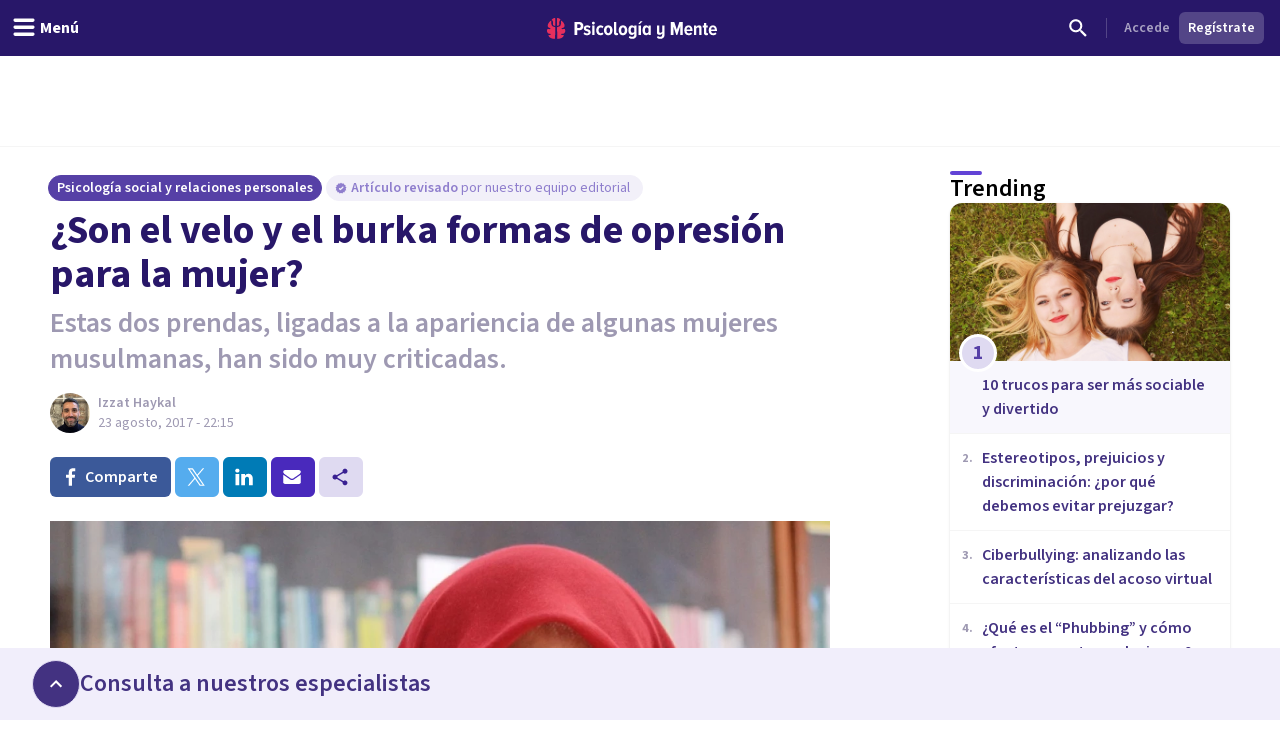

--- FILE ---
content_type: text/x-component
request_url: https://psicologiaymente.com/social/estereotipos-prejuicios-discriminacion?_rsc=1felr
body_size: -218
content:
0:["1TlY-ENDjgeyW4xPlGEgB",[["children",["blogCategory","social","d"],"children",["postSlug","estereotipos-prejuicios-discriminacion","d"],[["postSlug","estereotipos-prejuicios-discriminacion","d"],{"children":["__PAGE__",{}]},"$undefined","$undefined",true],null,null]]]


--- FILE ---
content_type: text/x-component
request_url: https://psicologiaymente.com/social/phubbing?_rsc=1felr
body_size: -260
content:
0:["1TlY-ENDjgeyW4xPlGEgB",[["children",["blogCategory","social","d"],"children",["postSlug","phubbing","d"],[["postSlug","phubbing","d"],{"children":["__PAGE__",{}]},"$undefined","$undefined",true],null,null]]]


--- FILE ---
content_type: text/x-component
request_url: https://psicologiaymente.com/social/problemas-errores-comunicacion?_rsc=1felr
body_size: -246
content:
0:["1TlY-ENDjgeyW4xPlGEgB",[["children",["blogCategory","social","d"],"children",["postSlug","problemas-errores-comunicacion","d"],[["postSlug","problemas-errores-comunicacion","d"],{"children":["__PAGE__",{}]},"$undefined","$undefined",true],null,null]]]


--- FILE ---
content_type: text/x-component
request_url: https://psicologiaymente.com/social/trucos-mas-sociable-divertido?_rsc=1felr
body_size: -48
content:
0:["1TlY-ENDjgeyW4xPlGEgB",[["children",["blogCategory","social","d"],"children",["postSlug","trucos-mas-sociable-divertido","d"],[["postSlug","trucos-mas-sociable-divertido","d"],{"children":["__PAGE__",{}]},"$undefined","$undefined",true],null,null]]]


--- FILE ---
content_type: text/x-component
request_url: https://psicologiaymente.com/social/teorias-atribucion?_rsc=1felr
body_size: -184
content:
0:["1TlY-ENDjgeyW4xPlGEgB",[["children",["blogCategory","social","d"],"children",["postSlug","teorias-atribucion","d"],[["postSlug","teorias-atribucion","d"],{"children":["__PAGE__",{}]},"$undefined","$undefined",true],null,null]]]


--- FILE ---
content_type: text/x-component
request_url: https://psicologiaymente.com/social/psicologia-grupos?_rsc=1felr
body_size: -246
content:
0:["1TlY-ENDjgeyW4xPlGEgB",[["children",["blogCategory","social","d"],"children",["postSlug","psicologia-grupos","d"],[["postSlug","psicologia-grupos","d"],{"children":["__PAGE__",{}]},"$undefined","$undefined",true],null,null]]]


--- FILE ---
content_type: text/x-component
request_url: https://psicologiaymente.com/social/tipos-de-discriminacion?_rsc=1felr
body_size: -251
content:
0:["1TlY-ENDjgeyW4xPlGEgB",[["children",["blogCategory","social","d"],"children",["postSlug","tipos-de-discriminacion","d"],[["postSlug","tipos-de-discriminacion","d"],{"children":["__PAGE__",{}]},"$undefined","$undefined",true],null,null]]]


--- FILE ---
content_type: text/x-component
request_url: https://psicologiaymente.com/social/ciberbullying-acoso-virtual?_rsc=1felr
body_size: -247
content:
0:["1TlY-ENDjgeyW4xPlGEgB",[["children",["blogCategory","social","d"],"children",["postSlug","ciberbullying-acoso-virtual","d"],[["postSlug","ciberbullying-acoso-virtual","d"],{"children":["__PAGE__",{}]},"$undefined","$undefined",true],null,null]]]
